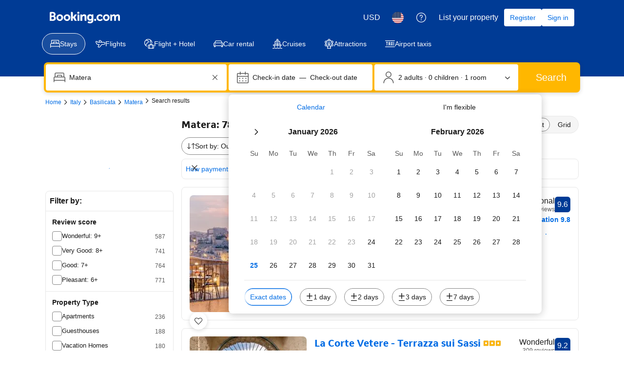

--- FILE ---
content_type: text/html; charset=UTF-8
request_url: https://www.booking.com/searchresults.html?dest_id=-121381;dest_type=city
body_size: 1822
content:
<!DOCTYPE html>
<html lang="en">
<head>
    <meta charset="utf-8">
    <meta name="viewport" content="width=device-width, initial-scale=1">
    <title></title>
    <style>
        body {
            font-family: "Arial";
        }
    </style>
    <script type="text/javascript">
    window.awsWafCookieDomainList = ['booking.com'];
    window.gokuProps = {
"key":"AQIDAHjcYu/GjX+QlghicBgQ/7bFaQZ+m5FKCMDnO+vTbNg96AF9ZO7knldUHP8/4v89DrtSAAAAfjB8BgkqhkiG9w0BBwagbzBtAgEAMGgGCSqGSIb3DQEHATAeBglghkgBZQMEAS4wEQQMdMda3UYhahVsCXvUAgEQgDuVdMhHcUEmAgLaAz3dl+bxRFCsbgw6H8Od+h9kjx73yBqg0YpijoxCxbxmsKvqxC3U9oY9araV+F5RKA==",
          "iv":"D549xAE7wwAABeww",
          "context":"[base64]/c0EWJO6jwild4C8ok1aP0rWCsWtotamJvEOllbNLATU5YJVmyFYpJrtiqXJqd6xQTpB2Q=="
};
    </script>
    <script src="https://d8c14d4960ca.337f8b16.us-east-2.token.awswaf.com/d8c14d4960ca/a18a4859af9c/f81f84a03d17/challenge.js"></script>
</head>
<body>
    <div id="challenge-container"></div>
    <script type="text/javascript">
        AwsWafIntegration.saveReferrer();
        AwsWafIntegration.checkForceRefresh().then((forceRefresh) => {
            if (forceRefresh) {
                AwsWafIntegration.forceRefreshToken().then(() => {
                    window.location.reload(true);
                });
            } else {
                AwsWafIntegration.getToken().then(() => {
                    window.location.reload(true);
                });
            }
        });
    </script>
    <noscript>
        <h1>JavaScript is disabled</h1>
        In order to continue, we need to verify that you're not a robot.
        This requires JavaScript. Enable JavaScript and then reload the page.
    </noscript>
</body>
</html>